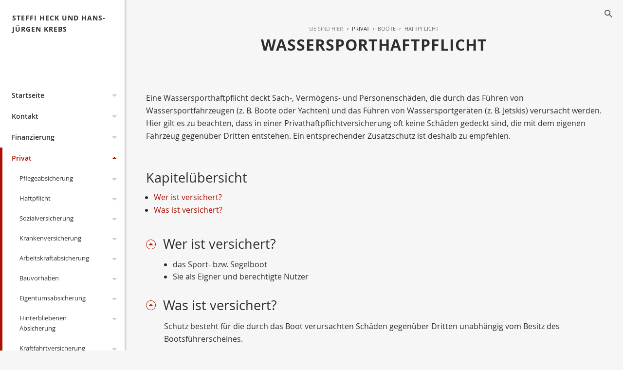

--- FILE ---
content_type: text/html;charset=UTF-8
request_url: https://www.finanz-service-oc.de/privat.wassersporhaftpflicht.html
body_size: 7142
content:
<!DOCTYPE html><html lang="de" class="chrome no-js"><head data-host="web3"><title>Wassersporthaftpflicht | Steffi  Heck und Hans-Jürgen Krebs</title><meta charset="UTF-8"/><meta property="og:title" content="Wassersporthaftpflicht | Steffi  Heck und Hans-Jürgen Krebs"/><meta property="og:type" content="website"/><meta property="og:url" content="https://www.finanz-service-oc.de/privat.wassersporhaftpflicht.html"/><meta property="og:image" content="https://www.finanz-service-oc.de/content.4823709.images.xfkjq.PA300144.jpg"/><meta name="thumbnail" content="https://www.finanz-service-oc.de/content.4823709.images.xfkjq.PA300144.jpg"/><meta property="og:image:type" content="jpg"/><meta property="og:image:width" content="4608"/><meta property="og:image:height" content="3456"/><meta property="max-image-preview" content="large"/><meta property="og:description" content="Eine Wassersporthaftpflicht deckt Sach-, Vermögens- und Personenschäden, die durch das Führen von Wassersportfahrzeugen (z. B. Boote oder Yachten) und das Führen von Wassersportgeräten (z. B. Jetskis) verursacht werden. Hier gilt es zu beachten, dass in einer Privathaftpflichtversicherung oft keine Schäden gedeckt sind, die mit dem eigenen Fahrzeug gegenüber Dritten entstehen. Ein entsprechender Zusatzschutz ist deshalb zu empfehlen."/><meta name="viewport" content="width=device-width, initial-scale=1"/><meta http-equiv="language" content="de"/><meta name="robots" content="index, follow"/><meta name="description" lang="de" content="Eine Wassersporthaftpflicht deckt Sach-, Vermögens- und Personenschäden, die durch das Führen von Wassersportfahrzeugen (z. B. Boote oder Yachten) und das Führen von Wassersportgeräten (z. B. Jetskis) verursacht werden. Hier gilt es zu beachten, dass in einer Privathaftpflichtversicherung oft keine Schäden gedeckt sind, die mit dem eigenen Fahrzeug gegenüber Dritten entstehen. Ein entsprechender Zusatzschutz ist deshalb zu empfehlen."/><meta name="keywords" content=""/><meta name="news_keywords" content=""/><meta http-equiv="cache-control" content="public, max-age=1800, s-maxage=1800, must-revalidate"/><meta http-equiv="pragma" content="public"/><meta http-equiv="expires" content="Wed, 21 Jan 2026 23:22:06 GMT"/><meta name="generator" content="FAD - Fast Application Development Server"/><link rel="shortcut icon" href="/skins/images/flat/red/favicon.ico" type="image/x-icon"/><link rel="apple-touch-icon" href="/skins/images/flat/red/favicon.ico" type="image/x-icon"/><link rel="stylesheet" type="text/css" href="/scripts/jquery/jquery-ui/1.10.2/themes/default/jquery-ui.min.css?cb=1731416161" media="screen"/><link rel="stylesheet" type="text/css" href="/scripts/jquery/jquery-ui/1.10.2/themes/default/jquery-ui.structure.min.css?cb=1731416161" media="screen"/><link rel="stylesheet" type="text/css" href="/scripts/jquery/jquery-ui/1.10.2/themes/default/jquery-ui.theme.min.css?cb=1731416161" media="screen"/><link rel="stylesheet" type="text/css" href="/scripts/public.css?cb=1752575001" media="screen"/><link rel="stylesheet" type="text/css" href="/skins/css/default.css?cb=1731416228" media="screen"/><link rel="stylesheet" type="text/css" href="/cms.share.css.iconsprite.css" media="all"/><link rel="stylesheet" type="text/css" href="/skins/css/normalize/3.0.2/normalize.min.css?cb=1731416228" media="all"/><link rel="stylesheet" type="text/css" href="/skins/js/swiper/3.1.2/css/swiper.min.css?cb=1731416230" media="all"/><link rel="stylesheet" type="text/css" href="/skins/css/flat_foundation.css?cb=1731416228" media="all"/><link rel="stylesheet" type="text/css" href="/scripts/font-awesome/css/font-awesome.min.css?cb=1731416161" media="screen"/><link rel="stylesheet" type="text/css" href="/skins/css/flat.css?cb=1731416228" media="all"/><link rel="stylesheet" type="text/css" href="/flat_red.css" media="all"/><script type="text/javascript" data-type="text/javascript" src="/scripts/jquery/2.1.4/jquery.min.js?cb=1731416161" data-cookieconsent="necessary">/*5b91cb4fa631790ec8b741eed0330cd1*/</script><script type="text/javascript" data-type="text/javascript" src="/scripts/jquery/jquery-ui/1.12.1/jquery-ui.min.js?cb=1731416161" data-cookieconsent="necessary">/*8ee9ce4eccf8d9a1e0cc23684c8b5c77*/</script><script type="text/javascript" data-type="text/javascript" src="/skins/js/swiper/3.1.2/js/swiper.min.js?cb=1731416230" data-cookieconsent="necessary">/*0270fc22e926d00ad65aa2eb1c3c7e2b*/</script><script type="text/javascript" data-type="text/javascript" src="/skins/js/jquery-clickout.min.js?cb=1731416230" data-cookieconsent="necessary">/*635e404b8acecf977df33581582cfbe4*/</script><script type="text/javascript" data-type="text/javascript" src="/skins/js/hyphenate.js?cb=1731416230" data-cookieconsent="necessary">/*00aa3d574254ae0bcb75b199fe27d58a*/</script><script type="text/javascript" data-type="text/javascript" src="/skins/js/flat.main.js?cb=1731416230" data-cookieconsent="necessary">/*60f6b77b9d7121701a4edf6b795996be*/</script><script type="text/javascript">
      session = 'PHPSESSID=jgcrgv3s3geifvfq56r84s7uem';
    </script><script type="text/javascript" data-type="text/javascript" src="/scripts.ajax.js?cb=1731416201" data-cookieconsent="necessary">/*bca3630b4a1d4ca04e5c713ac6689bcd*/</script><script type="text/javascript">
      function setsubmit(t) {
        submit = t;
      };
    </script><script type="text/javascript" src="/public/fad-server/class/cms/mod/cookieconsent/cookieconsent.js">/*cookieconsent*/</script><script type="text/javascript">
        document.addEventListener( 'DOMContentLoaded' , function () {
          if (fad_cookieconsent) {
            fad_cookieconsent.init( {
              display : 'bottom',
              module : '4911706',
              maxage : '30'
            } );

            
            fad_cookieconsent.run();
            
          }
        } );
      </script></head><body itemscope="itemscope" itemtype="http://schema.org/WebPage" class="privat.wassersporhaftpflicht default"><div class="exit-off-canvas"> </div><nav class="site-nav collapsed" role="navigation"><a class="menu-icon closemenu"><span> </span></a><div class="menu-title"><a href="/index.html"> Steffi  Heck und Hans-Jürgen Krebs<span>
</span></a></div><ul class="off-canvas-menu menu menu-level-1"><li class="menu-item has-dropdown"><a class="page_link" href="/index.html" aria-haspopup="true">Startseite</a><span class="toggle-submenu"><span class="icon-down"> </span></span><ul class="menu-nav menu-level-2"><li class="menu-item"><a class="page_link" href="/analyse.index.html">Analyse</a></li><li class="menu-item"><a class="page_link" href="/lexikon.html">Lexikon</a></li><li class="menu-item"><a class="page_link" href="/suche.html">Suche</a></li></ul></li><li class="menu-item has-dropdown"><a class="page_link" href="/Kontakt.html" aria-haspopup="true">Kontakt</a><span class="toggle-submenu"><span class="icon-down"> </span></span><ul class="menu-nav menu-level-2"><li class="menu-item"><a class="page_link" href="/Erstinformation.html">Erstinformation</a></li><li class="menu-item"><a class="page_link" href="/beratung.html">Persönliche Beratung</a></li><li class="menu-item"><a class="page_link" href="/Impressum.html">Impressum</a></li><li class="menu-item"><a class="page_link" href="/datenschutz.html">Datenschutz</a></li><li class="menu-item"><a class="page_link" href="/anfahrt.html">Anfahrt</a></li></ul></li><li class="menu-item has-dropdown"><a class="page_link" href="/finanzierung.index.html" aria-haspopup="true">Finanzierung</a><span class="toggle-submenu"><span class="icon-down"> </span></span><ul class="menu-nav menu-level-2"><li class="menu-item"><a class="page_link" href="/Baufinanzierung.html">Baufinanzierung</a></li></ul></li><li class="menu-item active open has-dropdown"><a class="page_link" href="/privat.index.html" aria-haspopup="true">Privat</a><span class="toggle-submenu"><span class="icon-down"> </span></span><ul class="menu-nav menu-level-2"><li class="menu-item has-dropdown"><a class="page_link" href="/privat.pflegeabsicherung.html" aria-haspopup="true">Pflegeabsicherung</a><span class="toggle-submenu"><span class="icon-down"> </span></span><ul class="menu-nav menu-level-3"><li class="menu-item"><a class="page_link" href="/gesetzliche-Pflegeversicherung.html">gesetzliche PV</a></li><li class="menu-item"><a class="page_link" href="/privat.pflegeversicherung.html">Pflegeversicherung</a></li><li class="menu-item"><a class="page_link" href="/privat.pflege-Bahr.html">Pflege-Bahr</a></li></ul></li><li class="menu-item has-dropdown"><a class="page_link" href="/privat.haftpflicht.index.html" aria-haspopup="true">Haftpflicht</a><span class="toggle-submenu"><span class="icon-down"> </span></span><ul class="menu-nav menu-level-3"><li class="menu-item"><a class="page_link" href="/privat.haftpflicht.drohnen.html">Drohnen</a></li><li class="menu-item"><a class="page_link" href="/Bauherrenhaftpflicht.html">Bauherrenhaftpflicht</a></li><li class="menu-item"><a class="page_link" href="/Pferdehaftpflicht.html">Pferdehaftpflicht</a></li><li class="menu-item"><a class="page_link" href="/Hundehaftpflicht.html">Hundehaftpflicht</a></li><li class="menu-item has-dropdown"><a class="page_link" href="/privat.haftpflicht.privat.index.html" aria-haspopup="true">Privathaftpflicht</a><span class="toggle-submenu"><span class="icon-down"> </span></span><ul class="menu-nav menu-level-4"><li class="menu-item"><a class="page_link" href="/Privathaftpflicht-fuer-Kinder.html">Privathaftpflicht für Kinder</a></li><li class="menu-item"><a class="page_link" href="/privat.privathaftpflicht.leistungen.html">Leistungen</a></li><li class="menu-item"><a class="page_link" href="/privat.privathaftpflicht.personen.html">versicherte Personen</a></li><li class="menu-item"><a class="page_link" href="/Was-ist-eine-Privathaftpflicht.html">Was ist ...</a></li></ul></li><li class="menu-item"><a class="page_link" href="/Bootshaftpflicht.html">Boote</a></li><li class="menu-item has-dropdown"><a class="page_link" href="/privat.haftpflicht.diensthaftpflicht.index.html" aria-haspopup="true">Diensthaftpflicht</a><span class="toggle-submenu"><span class="icon-down"> </span></span><ul class="menu-nav menu-level-4"><li class="menu-item"><a class="page_link" href="/privat.haftpflicht.diensthaftpflicht.was.html">Was ist...</a></li><li class="menu-item"><a class="page_link" href="/privat.haftpflicht.diensthaftpflicht.wer.html">weitere Personen</a></li><li class="menu-item"><a class="page_link" href="/privat.haftpflicht.diensthaftpflicht.verwaltung.html">Verwaltung</a></li><li class="menu-item"><a class="page_link" href="/privat.haftpflicht.diensthaftpflicht.schluessselschaeden.html">Schlüsselschäden</a></li><li class="menu-item"><a class="page_link" href="/privat.haftpflicht.diensthaftpflicht.richter.html">Justiz, Richter</a></li><li class="menu-item"><a class="page_link" href="/privat.haftpflicht.diensthaftpflicht.polizei.html">Polizei, Zoll</a></li><li class="menu-item"><a class="page_link" href="/privat.haftpflicht.diensthaftpflicht.leistungen.html">Leistungen</a></li><li class="menu-item"><a class="page_link" href="/privat.haftpflicht.diensthaftpflicht.lehrer.html">Lehrer</a></li></ul></li><li class="menu-item"><a class="page_link" href="/Jagdhaftpflicht.html">Jagdhaftpflicht</a></li><li class="menu-item"><a class="page_link" href="/privat.haftpflicht.oeltank.index.html">Öltankhaftpflicht</a></li><li class="menu-item"><a class="page_link" href="/privat.haftpflicht.haus.index.html">H.u.Grundst.haft.</a></li></ul></li><li class="menu-item has-dropdown"><a class="page_link" href="/privat.sozialversicherunge.pv.html" aria-haspopup="true">Sozialversicherung</a><span class="toggle-submenu"><span class="icon-down"> </span></span><ul class="menu-nav menu-level-3"><li class="menu-item"><a class="page_link" href="/privat.sozialversicherunge.pv.html">Gesetzliche PV</a></li><li class="menu-item"><a class="page_link" href="/privat.sozialversicherung.gkv.html">Gesetzliche KV</a></li></ul></li><li class="menu-item has-dropdown"><a class="page_link" href="/privat.kv.index.html" aria-haspopup="true">Krankenversicherung</a><span class="toggle-submenu"><span class="icon-down"> </span></span><ul class="menu-nav menu-level-3"><li class="menu-item"><a class="page_link" href="/Gesetzliche-Krankenversicherung.html">Gesetzliche KV</a></li><li class="menu-item has-dropdown"><a class="page_link" href="/privat.kv.pkv.index.html" aria-haspopup="true">Private KV</a><span class="toggle-submenu"><span class="icon-down"> </span></span><ul class="menu-nav menu-level-4"><li class="menu-item"><a class="page_link" href="/privat.kv.pkv.ambulant.html">Ambulant</a></li><li class="menu-item"><a class="page_link" href="/privat.kv.pkv.leistungen.html">Leistungen</a></li><li class="menu-item"><a class="page_link" href="/privat.kv.pkv.was.html">Was ist...</a></li><li class="menu-item"><a class="page_link" href="/privat.kv.zahnzusatz.index.html">Zahnzusatz</a></li><li class="menu-item"><a class="page_link" href="/privat.kv.pkv.zahn.html">Zahnversicherung</a></li><li class="menu-item"><a class="page_link" href="/privat.kv.pkv.stationaer.html">Stationärer Versicherungsschutz</a></li><li class="menu-item"><a class="page_link" href="/privat.kv.pkv.pflegezusatz.html">Pflegezusatz</a></li><li class="menu-item"><a class="page_link" href="/privat.kv.pkv.pflege.html">Pflegeversicherung</a></li><li class="menu-item"><a class="page_link" href="/privat.kv.pkv.krankentagegeld.html">Krankentagegeld</a></li><li class="menu-item"><a class="page_link" href="/privat.kv.pkv.krankenhaustagegeld.html">Krankenhaus- Tagegeld</a></li><li class="menu-item"><a class="page_link" href="/privat.kv.krankenzusatz.index.html">Zusatz KV</a></li></ul></li><li class="menu-item"><a class="page_link" href="/privat.kv.pkv.vergleich.html">Vergleich</a></li></ul></li><li class="menu-item has-dropdown"><a class="page_link" href="/privat.arbeitskraftabsicherung.html" aria-haspopup="true">Arbeitskraftabsicherung</a><span class="toggle-submenu"><span class="icon-down"> </span></span><ul class="menu-nav menu-level-3"><li class="menu-item has-dropdown"><a class="page_link" href="/privat.unfall.html" aria-haspopup="true">Unfallversicherung</a><span class="toggle-submenu"><span class="icon-down"> </span></span><ul class="menu-nav menu-level-4"><li class="menu-item"><a class="page_link" href="/Kinderunfallversicherung.html">Kinderunfallversicherung</a></li><li class="menu-item"><a class="page_link" href="/privat.unfall.was.html">Was ist eine Unfallversicherung</a></li><li class="menu-item"><a class="page_link" href="/privat.unfall.leistung.html">Leistungen</a></li><li class="menu-item"><a class="page_link" href="/privat.unfall.gliedertaxe.html">Gliedertaxe</a></li></ul></li><li class="menu-item"><a class="page_link" href="/Rechtsschutz-Arbeit-und-Beruf.html">Rechtsschutz Arbeit und Beruf</a></li><li class="menu-item"><a class="page_link" href="/privat.erwerbsunfaehigkeit.html">Erwerbsunfähigkeit</a></li><li class="menu-item"><a class="page_link" href="/privat.grundfaehigkeit.html">Grundfähigkeit</a></li><li class="menu-item"><a class="page_link" href="/privat.funktionsinvaliditaet.html">Funktionsinvalidität</a></li><li class="menu-item"><a class="page_link" href="/privat.dienstunfaehigkeitsversicherung.html">Dienstunfähigkeit</a></li><li class="menu-item"><a class="page_link" href="/privat.dreaddeseasepflege.html">Schwere Krankheiten</a></li><li class="menu-item"><a class="page_link" href="/privat.berufsunfaehigkeit.html">Berufsunfähigkeit</a></li></ul></li><li class="menu-item has-dropdown"><a class="page_link" href="/privat.bauleistung.index.html" aria-haspopup="true">Bauvorhaben</a><span class="toggle-submenu"><span class="icon-down"> </span></span><ul class="menu-nav menu-level-3"><li class="menu-item has-dropdown"><a class="page_link" href="/privat.bausparen.html" aria-haspopup="true">Bausparen</a><span class="toggle-submenu"><span class="icon-down"> </span></span><ul class="menu-nav menu-level-4"><li class="menu-item"><a class="page_link" href="/Wohnriester-Bausparen.html">Wohnriester</a></li></ul></li><li class="menu-item has-dropdown"><a class="page_link" href="/privat.baufinanzierung.html" aria-haspopup="true">Baufinanzierung</a><span class="toggle-submenu"><span class="icon-down"> </span></span><ul class="menu-nav menu-level-4"><li class="menu-item"><a class="page_link" href="/Wohnriester.html">Wohnriester</a></li></ul></li><li class="menu-item"><a class="page_link" href="/privat.bauleistung.wasundwie.html">Was und wie hoch</a></li><li class="menu-item"><a class="page_link" href="/privat.bauleistungsversicherung.html">Bauleistungsversicherung</a></li><li class="menu-item"><a class="page_link" href="/privat.bauhelferunfall.html">Bauhelfer-Unfallversicherung</a></li><li class="menu-item"><a class="page_link" href="/privat.bauvorhaben.bauherren.index.html">Bauherrenhaftpflicht</a></li></ul></li><li class="menu-item has-dropdown"><a class="page_link" href="/privat.eigentumsabsicherung.html" aria-haspopup="true">Eigentumsabsicherung</a><span class="toggle-submenu"><span class="icon-down"> </span></span><ul class="menu-nav menu-level-3"><li class="menu-item"><a class="page_link" href="/Privathaftpflicht.html">Privathaftpflicht</a></li><li class="menu-item"><a class="page_link" href="/Haus-und-Grundstueck.html">Haus und Grundstück Haftpflicht</a></li><li class="menu-item"><a class="page_link" href="/Rechtsschutz-fuer-Eigentuemer-und-Mieter.html">Rechtsschutz</a></li><li class="menu-item has-dropdown"><a class="page_link" href="/privat.gebaeude.html" aria-haspopup="true">Wohngebäude</a><span class="toggle-submenu"><span class="icon-down"> </span></span><ul class="menu-nav menu-level-4"><li class="menu-item"><a class="page_link" href="/privat.gebaeude.verpflichtungen.html">Verpflichtungen und Totalschaden</a></li><li class="menu-item"><a class="page_link" href="/privat.gebaeude.wieversichert.html">Wie und was ist versichert</a></li><li class="menu-item"><a class="page_link" href="/privat.gebaeude.risiken.html">Risiken und Versicherungsschäden</a></li><li class="menu-item"><a class="page_link" href="/privat.gebaeude.feuerrohbau.html">Feuerrohbau</a></li><li class="menu-item"><a class="page_link" href="/privat.gebaeude.deckungserweiterung.html">Deckungserw.</a></li></ul></li><li class="menu-item has-dropdown"><a class="page_link" href="/privat.hausrat.index.html" aria-haspopup="true">Hausrat</a><span class="toggle-submenu"><span class="icon-down"> </span></span><ul class="menu-nav menu-level-4"><li class="menu-item"><a class="page_link" href="/privat.hausrat.zusatz.html">Zusatzversicherung Deckungserw.</a></li><li class="menu-item"><a class="page_link" href="/privat.hausrat.wasistdas.html">Was ist Hausrat</a></li><li class="menu-item"><a class="page_link" href="/privat.hausrat.unterversicherung.html">Richtig vers.</a></li><li class="menu-item"><a class="page_link" href="/privat.hausrat.mitversichert.html">Mitversichert</a></li></ul></li></ul></li><li class="menu-item has-dropdown"><a class="page_link" href="/privat.hinterbliebenen.html" aria-haspopup="true">Hinterbliebenen Absicherung</a><span class="toggle-submenu"><span class="icon-down"> </span></span><ul class="menu-nav menu-level-3"><li class="menu-item"><a class="page_link" href="/Sterbegeldversicherung.html">Sterbegeldversicherung</a></li><li class="menu-item"><a class="page_link" href="/Kreditausfallversicherung.html">Kreditausfallversicherung</a></li><li class="menu-item"><a class="page_link" href="/privat.hinterbliebenen.risikoleben.html">Risikoleben</a></li><li class="menu-item"><a class="page_link" href="/privat.hinterbliebenen.kapitalleben.html">Kapitalleben</a></li><li class="menu-item"><a class="page_link" href="/privat.hinterbliebenen.fondsleben.html">Fondsgebunden</a></li></ul></li><li class="menu-item has-dropdown"><a class="page_link" href="/privat.kraftfahrtversicherung.html" aria-haspopup="true">Kraftfahrtversicherung</a><span class="toggle-submenu"><span class="icon-down"> </span></span><ul class="menu-nav menu-level-3"><li class="menu-item"><a class="page_link" href="/Rechtsschutz-Kfz.html">Rechtsschutz Kfz</a></li><li class="menu-item has-dropdown"><a class="page_link" href="/privat.kraftfahrtversicherung.automobil.html" aria-haspopup="true">Automobil</a><span class="toggle-submenu"><span class="icon-down"> </span></span><ul class="menu-nav menu-level-4"><li class="menu-item"><a class="page_link" href="/privat.kraftfahrtversicherung.auto.haftpflicht.html">Haftpflicht</a></li><li class="menu-item"><a class="page_link" href="/privat.kraftfahrtversicherung.auto.kasko.html">Teil- oder Vollkasko</a></li><li class="menu-item"><a class="page_link" href="/privat.kraftfahrtversicherung.auto.leistung.html">Leistungen und Schutzbrief</a></li><li class="menu-item"><a class="page_link" href="/privat.kraftfahrtversicherung.auto.systeme.html">Systeme und Schadensfreiheitsklassen </a></li><li class="menu-item"><a class="page_link" href="/privat.kfz.vergleich.html">Vergleich</a></li><li class="menu-item"><a class="page_link" href="/privat.kfz.insassen.html">Insassenversicherung</a></li></ul></li><li class="menu-item"><a class="page_link" href="/privat.mopedversicherung.html">Mopedversicherung</a></li><li class="menu-item"><a class="page_link" href="/privat.lieferwagen.html">Lieferwagenversicherung</a></li><li class="menu-item"><a class="page_link" href="/privat.wohnmobil.html">Wohnmobil</a></li><li class="menu-item"><a class="page_link" href="/privat.motorradversicherung.html">Motorradversicherung</a></li></ul></li><li class="menu-item has-dropdown"><a class="page_link" href="/privat.senioren.index.html" aria-haspopup="true">Senioren</a><span class="toggle-submenu"><span class="icon-down"> </span></span><ul class="menu-nav menu-level-3"><li class="menu-item"><a class="page_link" href="/Pflegeabsicherung.html">Pflegeabsicherung</a></li><li class="menu-item"><a class="page_link" href="/Rechtsschutz-fuer-Senioren.html">Rechtsschutz für Senioren</a></li><li class="menu-item"><a class="page_link" href="/privat.senioren.unfall.html">Unfall</a></li><li class="menu-item"><a class="page_link" href="/privat.senioren.sterbegeld.html">Sterbegeld</a></li></ul></li><li class="menu-item has-dropdown"><a class="page_link" href="/privat.rechtsschutz.index.html" aria-haspopup="true">Rechtsschutz</a><span class="toggle-submenu"><span class="icon-down"> </span></span><ul class="menu-nav menu-level-3"><li class="menu-item"><a class="page_link" href="/privat.rechtsschutz.vertragsarten.html">Vertragsarten</a></li><li class="menu-item"><a class="page_link" href="/privat.rechtsschutz.leistung.html">Leistungen</a></li><li class="menu-item"><a class="page_link" href="/privat.rechtsschutz.wassollten.html">Was sollten Sie</a></li><li class="menu-item"><a class="page_link" href="/privat.rechtsschutz.wug.html">Wohnungen und Grundstücke</a></li><li class="menu-item"><a class="page_link" href="/privat.rechtsschutz.verkehr.index.html">Rund um das KFZ</a></li><li class="menu-item"><a class="page_link" href="/privat.rechtsschutz.singles.html">Singles</a></li><li class="menu-item"><a class="page_link" href="/privat.rechtsschutz.senioren.html">Senioren</a></li><li class="menu-item"><a class="page_link" href="/privat.rechtsschutz.internet.html">Internet</a></li><li class="menu-item"><a class="page_link" href="/privat.rechtsschutz.familie.html">Familien</a></li><li class="menu-item"><a class="page_link" href="/privat.rechtsschutz.arbeitsrecht.html">Arbeit und Beruf</a></li></ul></li><li class="menu-item has-dropdown"><a class="page_link" href="/privat.tiere.html" aria-haspopup="true">Tiere</a><span class="toggle-submenu"><span class="icon-down"> </span></span><ul class="menu-nav menu-level-3"><li class="menu-item"><a class="page_link" href="/privat.tierkrankenversicherung.html">Tierkrankenversicherung</a></li><li class="menu-item"><a class="page_link" href="/privat.pferde.html">Pferdehaftpflicht</a></li><li class="menu-item"><a class="page_link" href="/privat.hunde.index.html">Hundehaftpflicht</a></li></ul></li><li class="menu-item active open has-dropdown"><a class="page_link" href="/privat.boote.html" aria-haspopup="true">Boote</a><span class="toggle-submenu"><span class="icon-down"> </span></span><ul class="menu-nav menu-level-3"><li class="menu-item"><a class="page_link" href="/privat.trailerversicherung.html">Trailerversicherung</a></li><li class="menu-item active open has-dropdown"><a class="page_link" href="/privat.bootshaftpflicht.html" aria-haspopup="true">Haftpflicht</a><span class="toggle-submenu"><span class="icon-down"> </span></span><ul class="menu-nav menu-level-4"><li class="menu-item active open"><a class="page_link" href="/privat.wassersporhaftpflicht.html">Wassersport</a></li><li class="menu-item"><a class="page_link" href="/privat.skipperhaftpflichtversicherung.html">Skipper</a></li></ul></li><li class="menu-item"><a class="page_link" href="/privat.bootskaskoversicherung.html">Bootskaskoversicherung</a></li></ul></li><li class="menu-item has-dropdown"><a class="page_link" href="/privat.vollmachten_verfuegungen.html" aria-haspopup="true">Vollmachten u. Verfügungen</a><span class="toggle-submenu"><span class="icon-down"> </span></span><ul class="menu-nav menu-level-3"><li class="menu-item"><a class="page_link" href="/privat.vollmachten-u.-verfuegungen.Sorgerechtsverfuegung.html">Sorgerechtsverfügung</a></li><li class="menu-item"><a class="page_link" href="/privat.vollmachten-u.-verfuegungen.patientenverfuegung.html">Patientenverfügung</a></li><li class="menu-item"><a class="page_link" href="/privat.vollmachten-u.-verfuegungen.html">Vorsorgevollmacht</a></li></ul></li><li class="menu-item has-dropdown"><a class="page_link" href="/privat.altersvorsorge.html" aria-haspopup="true">Altersvorsorge</a><span class="toggle-submenu"><span class="icon-down"> </span></span><ul class="menu-nav menu-level-3"><li class="menu-item"><a class="page_link" href="/privat.wohnriester.html">Wohnriester</a></li><li class="menu-item"><a class="page_link" href="/privat.ruerup.html">Rürup-Rente</a></li><li class="menu-item"><a class="page_link" href="/privat.riester.html">Riester-Rente</a></li><li class="menu-item"><a class="page_link" href="/privat.privatrente.html">Privat-Rente</a></li><li class="menu-item"><a class="page_link" href="/privat.fonds.html">Fondsgebunden</a></li><li class="menu-item has-dropdown"><a class="page_link" href="/privat.betriebliche.altersvorsorge.html" aria-haspopup="true">Betr. Altersvors.</a><span class="toggle-submenu"><span class="icon-down"> </span></span><ul class="menu-nav menu-level-4"><li class="menu-item"><a class="page_link" href="/privat.betrieblaltersvorsorge.unterstuetzungskassen.html">Unterst.-kasse</a></li><li class="menu-item"><a class="page_link" href="/privat.betrieblaltersvorsorge.pensionszusage.html">Pensionszusage</a></li><li class="menu-item"><a class="page_link" href="/privat.betrieblaltersvorsorge.pensionskasse.html">Pensionskasse</a></li><li class="menu-item"><a class="page_link" href="/privat.betrieblaltersvorsorge.pensionsfonds.html">Pensionsfonds</a></li><li class="menu-item"><a class="page_link" href="/privat.betriebaltersvorsorge.direkt.html">Direktversicherung</a></li><li class="menu-item"><a class="page_link" href="/privat.betrieblaltersvorsorge.besteuerung.html">Besteuerung</a></li></ul></li></ul></li><li class="menu-item has-dropdown"><a class="page_link" href="/privat.kinder.index.html" aria-haspopup="true">Kinder</a><span class="toggle-submenu"><span class="icon-down"> </span></span><ul class="menu-nav menu-level-3"><li class="menu-item"><a class="page_link" href="/privat.kinder.zusatzkranken.html">Zusatzkranken</a></li><li class="menu-item"><a class="page_link" href="/privat.kinder.unfall.html">Unfall</a></li><li class="menu-item"><a class="page_link" href="/privat.kinder.invaliditaet.html">Invalidität</a></li><li class="menu-item"><a class="page_link" href="/privat.kinder.haftpflicht.html">Privathaftpflicht</a></li><li class="menu-item"><a class="page_link" href="/privat.kinder.geldanlage.html">Kindersparplan</a></li><li class="menu-item"><a class="page_link" href="/privat.kinder.ausbildung.html">Ausbildung</a></li><li class="menu-item"><a class="page_link" href="/privat.kinderbu.html">Kinder-BU</a></li></ul></li><li class="menu-item has-dropdown"><a class="page_link" href="/privat.ausland.index.html" aria-haspopup="true">Reisen</a><span class="toggle-submenu"><span class="icon-down"> </span></span><ul class="menu-nav menu-level-3"><li class="menu-item"><a class="page_link" href="/privat.ausland.ruecktritt.html">Reiserücktritt</a></li><li class="menu-item"><a class="page_link" href="/privat.ausland.reise.html">Reise-Krankenv.</a></li><li class="menu-item"><a class="page_link" href="/privat.ausland.gepaeck.html">Reisegepäck</a></li></ul></li></ul></li><li class="menu-item has-dropdown"><a class="page_link" href="/gewerbe.index.html" aria-haspopup="true">Gewerbe</a><span class="toggle-submenu"><span class="icon-down"> </span></span><ul class="menu-nav menu-level-2"><li class="menu-item has-dropdown"><a class="page_link" href="/gewerbe.haftpflicht.index.html" aria-haspopup="true">Haftpflicht</a><span class="toggle-submenu"><span class="icon-down"> </span></span><ul class="menu-nav menu-level-3"><li class="menu-item"><a class="page_link" href="/gewerbe.vermoegensschadenhaftpflicht.index.html">Vermögensschäden</a></li><li class="menu-item"><a class="page_link" href="/gewerbe.produkthaftpflicht.index.html">Produkthaftpflicht</a></li><li class="menu-item"><a class="page_link" href="/gewerbe.betriebshaftpflicht.index.html">Betriebshaftpflicht</a></li><li class="menu-item"><a class="page_link" href="/gewerbe.berufshaftpflicht.index.html">Berufshaftpflicht</a></li></ul></li><li class="menu-item has-dropdown"><a class="page_link" href="/gewerbe.sach.index.html" aria-haspopup="true">Sach</a><span class="toggle-submenu"><span class="icon-down"> </span></span><ul class="menu-nav menu-level-3"><li class="menu-item"><a class="page_link" href="/gewerbe.photovoltaik.html">Photovoltaikanlage</a></li><li class="menu-item"><a class="page_link" href="/gewerbe.praxisausfall.index.html">Praxisausfall</a></li><li class="menu-item"><a class="page_link" href="/gewerbe.mietverlust.index.html">Mietverlust</a></li><li class="menu-item"><a class="page_link" href="/gewerbe.maschinen.index.html">Maschinen</a></li><li class="menu-item"><a class="page_link" href="/gewerbe.itversicherung.index.html">IT-Versicherung</a></li><li class="menu-item"><a class="page_link" href="/gewerbe.feuerversicherung.index.html">Feuer</a></li><li class="menu-item"><a class="page_link" href="/gewerbe.ertragsschaden.index.html">Ertragsschaden</a></li><li class="menu-item"><a class="page_link" href="/gewerbe.elektronikversicherung.index.html">Elektronik</a></li><li class="menu-item"><a class="page_link" href="/gewerbe.betriebsunterbrechungsvers.index.html">Betriebsunterbrechung</a></li><li class="menu-item"><a class="page_link" href="/gewerbe.betriebsinhalt.index.html">Betriebsinhalt</a></li><li class="menu-item"><a class="page_link" href="/gewerbe.betriebsgebaeude.index.html">Betriebsgebäude</a></li></ul></li><li class="menu-item"><a class="page_link" href="/gewerbe.bauunterbrechung.index.html">Bauunterbrechung</a></li><li class="menu-item"><a class="page_link" href="/gewerbe.bauleistung.index.html">Bauleistung</a></li></ul></li></ul></nav><a class="menu-icon openmenu"><span> </span></a><header><form action="/suche.html" method="get"><div id="mod_search_form_4841289" class="search-widget mod_search_form"><button class="search-button"><i class="search-icon">suchen</i></button><button class="search-close-button"><i class="close-icon">schließen</i></button><input id="fad_search_form_field" name="q" placeholder="Suchen" type="text" size="30"/></div></form><article class="headline"><a class="home-button" href="/"><span class="home-icon">HOME</span></a></article></header><main><div class="caption-wrapper"><div class="row centered-text"><nav class="breadcrumbs" role="menubar" aria-label="breadcrumbs"><li role="menuitem" class="unavailable">Sie sind hier</li><li role="menuitem"><a href="/privat.index.html">Privat</a></li><li role="menuitem" class="current"><a href="/privat.boote.html">Boote</a></li><li role="menuitem" class="current"><a href="/privat.bootshaftpflicht.html">Haftpflicht</a></li><li role="menuitem" class="current"><a href="/privat.wassersporhaftpflicht.html">Wassersport</a></li></nav><div class="large-12 columns"><h1 itemprop="name" class="fad_caption">WASSERSPORTHAFTPFLICHT</h1></div></div></div><section class="main-content"><div id="content"><div class="content_wrapper" eitem="privat.wassersporhaftpflicht"><div><div eitem="privat.wassersporhaftpflicht" class="i_content_wrapper"><article class="row"><div class="columns"><div id="page_page_4823709" class="page_page schema_WebSite" itemscope="itemscope" itemtype="http://schema.org/WebPage"><p>
  Eine Wassersporthaftpflicht deckt Sach-, Vermögens- und Personenschäden, die durch das Führen von Wassersportfahrzeugen (z. B. Boote oder Yachten) und das Führen von Wassersportgeräten (z. B. Jetskis) verursacht werden. Hier gilt es zu beachten, dass in einer Privathaftpflichtversicherung oft keine Schäden gedeckt sind, die mit dem eigenen Fahrzeug gegenüber Dritten entstehen. Ein entsprechender Zusatzschutz ist deshalb zu empfehlen.
</p></div></div></article><ul class="chapter_index"><a id="chapter_start" name="chapter_start"> </a><h3 class="h_chapter_index">Kapitelübersicht</h3><li data-chapter="1"><a href="#id1" title="Wer ist versichert?">Wer ist versichert?</a></li><li data-chapter="2"><a href="#id2" title="Was ist versichert?">Was ist versichert?</a></li></ul><article class="row"><div class="columns"><div class="chapter"><a class="anker fad_visuallyhidden" name="id1"> </a><h3 class="h_chapter"><a href="#chapter_start" title="Hoch"><img src="/skins/images/flat/red/icon_up.gif" width="16" height="16" border="0" alt="nach oben" title="nach oben"/></a>Wer ist versichert?</h3><ul>
  <li>das Sport- bzw. Segelboot
  </li>
  <li>Sie als Eigner und berechtigte Nutzer
  </li>
</ul></div></div></article><article class="row"><div class="columns"><div class="chapter"><a class="anker fad_visuallyhidden" name="id2"> </a><h3 class="h_chapter"><a href="#chapter_start" title="Hoch"><img src="/skins/images/flat/red/icon_up.gif" width="16" height="16" border="0" alt="nach oben" title="nach oben"/></a>Was ist versichert?</h3><p>
  Schutz besteht für die durch das Boot verursachten Schäden gegenüber Dritten unabhängig vom Besitz des Bootsführerscheines.
</p>
<p>
  <br/>
</p>
<p>
  <b>WICHTIG!</b>
</p>
<p>
  Im Ausland (Schweiz, Italien, Spanien) ist es häufig Pflicht, eine Bootshaftpflichtversicherung zu haben. Bei Nichtbeachtung kann es zu saftigen Strafen kommen.
</p>
<p>
  Sie können sich den Versicherungsschein vom jeweiligen Versicherer für das jeweilige Land ausstellen lassen.
</p>
<p>
  <br/>
</p></div></div></article></div></div></div></div></section></main><footer><section class="footer1"><div class="row"><div class="columns"><div id="mod_addressbox_4840266" nr="4840266" class="mod_addressbox"><div itemscope="itemscope" itemtype="http://schema.org/LocalBusiness"><h3 class="addressbox_caption"><span itemprop="name">Kontaktieren Sie uns</span></h3><div class="contact_data" itemprop="address" itemscope="itemscope" itemtype="http://schema.org/PostalAddress"><img class="address_image" width="100" height="150" src="https://www.finanz-service-oc.de/address.77685.100x150.jpg" alt="Steffi Heck"/><div class="adress_data"><div itemprop="name" class="address_company">Finanz-Service "Rund ums Geld"</div><div itemprop="name" class="address_name">Steffi Heck</div><div class="googlemaps_with_link"><a itemprop="streetAddress" class="address_street" href="https://maps.google.com/maps?hl=de&amp;daddr=Halberst%C3%A4dter+Stra%C3%9Fe+11+39387+Oschersleben&amp;z=16" target="_blank" data-toggle="tooltip" title="Link zur Google Maps" rel="nofollow"><i class="fa fa-map-marker"> </i>Halberstädter Straße 11</a><br/><a itemprop="addressLocality" class="address_location" href="https://maps.google.com/maps?hl=de&amp;daddr=Halberst%C3%A4dter+Stra%C3%9Fe+11+39387+Oschersleben&amp;z=16" target="_blank" data-toggle="tooltip" title="Link zur Google Maps" rel="nofollow">39387 Oschersleben</a></div><div itemprop="telephone" class="address_phone"><a class="address_phone_link" href="tel:0394999578"><i class="fa fa-phone"> </i>0394999578</a></div><div itemprop="faxNumber" class="address_fax"><a class="address_fax_link" href="tel:0394999579"><i class="fa fa-fax"> </i>0394999579</a></div><div itemprop="email" class="address_mail"><a class="mailto" onclick="self.location.href = 'mailto:' + decodeBase64('aW5mb0BmaW5hbnotc2VydmljZS1vYy5kZQ=='); return false;"><span class="spamBlocker">&#105;&#110;&#102;&#111;&#64;&#102;&#105;&#110;&#97;&#110;&#122;&#45;&#115;&#101;&#114;&#118;&#105;&#99;&#101;&#45;&#111;&#99;&#46;&#100;&#101;</span></a></div><div class="address_homepage"><a target="_blank" href="https://www.finanz-service-oc.de" rel="nofollow">https://www.finanz-service-oc.de</a></div></div></div><div class="addressbox_read_more"><button type="button" class="button open_form" onclick="requestWebbox('/mod/4839357/cms.mod.public.show.ajax');return false;">Nachricht schreiben</button></div></div></div></div></div></section><section class="footer2"><div class="row"><div class="columns"><div id="mod_sitemap_4839657" class="mod_sitemap"><ul class="fad_sitemap_level_1"><li><a href="/index.html"><span class="title">Startseite</span></a><ul class="fad_sitemap_level_2"><li><a href="/analyse.index.html"><span class="title">Analyse</span></a></li><li><a href="/lexikon.html"><span class="title">Lexikon</span></a></li><li><a href="/suche.html"><span class="title">Suche</span></a></li></ul></li><li><a href="/Kontakt.html"><span class="title">Kontakt</span></a><ul class="fad_sitemap_level_2"><li><a href="/Erstinformation.html"><span class="title">Erstinformation</span></a></li><li><a href="/beratung.html"><span class="title">Persönliche Beratung</span></a></li><li><a href="/Impressum.html"><span class="title">Impressum</span></a></li><li><a href="/datenschutz.html"><span class="title">Datenschutz</span></a></li><li><a href="/anfahrt.html"><span class="title">Anfahrt</span></a></li></ul></li><li><a href="/finanzierung.index.html"><span class="title">Finanzierung</span></a><ul class="fad_sitemap_level_2"><li><a href="/Baufinanzierung.html"><span class="title">Baufinanzierung</span></a></li></ul></li><li><a href="/privat.index.html"><span class="title">Privat</span></a><ul class="fad_sitemap_level_2"><li><a href="/privat.pflegeabsicherung.html"><span class="title">Pflegeabsicherung</span></a></li><li><a href="/privat.haftpflicht.index.html"><span class="title">Haftpflicht</span></a></li><li><a href="/privat.sozialversicherunge.pv.html"><span class="title">Sozialversicherung</span></a></li><li><a href="/privat.kv.index.html"><span class="title">Krankenversicherung</span></a></li><li><a href="/privat.arbeitskraftabsicherung.html"><span class="title">Arbeitskraftabsicherung</span></a></li><li><a href="/privat.bauleistung.index.html"><span class="title">Bauvorhaben</span></a></li><li><a href="/privat.eigentumsabsicherung.html"><span class="title">Eigentumsabsicherung</span></a></li><li><a href="/privat.hinterbliebenen.html"><span class="title">Hinterbliebenen Absicherung</span></a></li><li><a href="/privat.kraftfahrtversicherung.html"><span class="title">Kraftfahrtversicherung</span></a></li><li><a href="/privat.senioren.index.html"><span class="title">Senioren</span></a></li><li><a href="/privat.rechtsschutz.index.html"><span class="title">Rechtsschutz</span></a></li><li><a href="/privat.tiere.html"><span class="title">Tiere</span></a></li><li><a href="/privat.boote.html"><span class="title">Boote</span></a></li><li><a href="/privat.vollmachten_verfuegungen.html"><span class="title">Vollmachten u. Verfügungen</span></a></li><li><a href="/privat.altersvorsorge.html"><span class="title">Altersvorsorge</span></a></li><li><a href="/privat.kinder.index.html"><span class="title">Kinder</span></a></li><li><a href="/privat.ausland.index.html"><span class="title">Reisen</span></a></li></ul></li><li><a href="/gewerbe.index.html"><span class="title">Gewerbe</span></a><ul class="fad_sitemap_level_2"><li><a href="/gewerbe.haftpflicht.index.html"><span class="title">Haftpflicht</span></a></li><li><a href="/gewerbe.sach.index.html"><span class="title">Sach</span></a></li><li><a href="/gewerbe.bauunterbrechung.index.html"><span class="title">Bauunterbrechung</span></a></li><li><a href="/gewerbe.bauleistung.index.html"><span class="title">Bauleistung</span></a></li></ul></li></ul></div></div></div></section><section class="footer3"><div class="row"><div class="medium-7 columns"><ul class="sysmenu"><li><a href="/Impressum.html">Impressum</a></li><li><a href="/Erstinformation.html">Erstinformation</a></li><li><a href="/lexikon.html">Lexikon</a></li><li><a href="/suche.html">Suche</a></li></ul><p class="copyright">Copyright ©
                  2026powered by
                    <a href="http://www.inveda.net/web.html" title="Eigene Homepage erstellen - Sofort Online"><b>Inveda.net</b></a></p></div></div></section></footer></body></html>